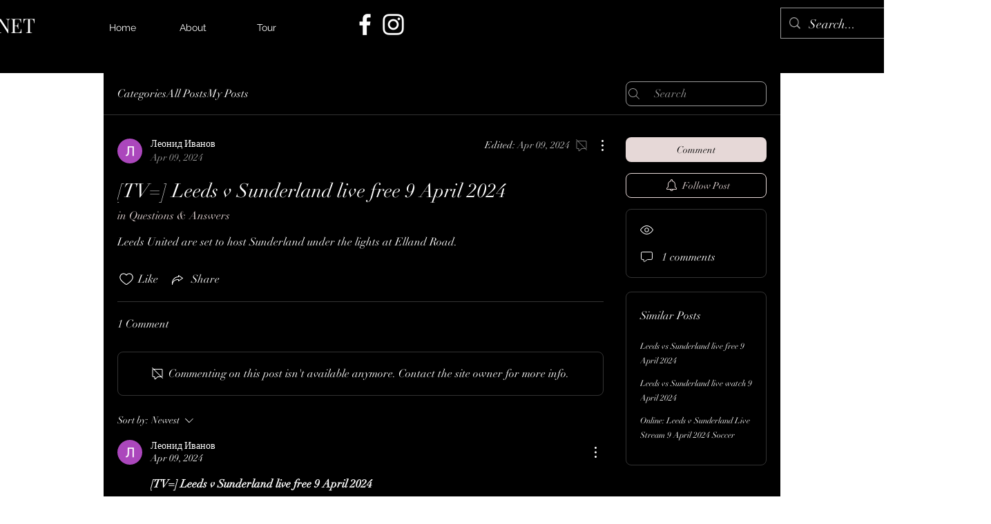

--- FILE ---
content_type: application/javascript
request_url: https://static.parastorage.com/services/communities-forum-client/1.1487.0/client-viewer/9081.chunk.min.js
body_size: 3032
content:
"use strict";(("undefined"!=typeof self?self:this).webpackJsonp__wix_communities_forum_client=("undefined"!=typeof self?self:this).webpackJsonp__wix_communities_forum_client||[]).push([[9081],{59210:(e,t,a)=>{a.d(t,{Z:()=>N});var n=a(27762),o=a.n(n),r=a(95685),s=a.n(r),l=a(22724),i=a(88727),c=a(89072),d=a(33969),u=a(56919),m=a(94779);const p="MMJwga",g="EGi0wV",h="YXW3Mv",b="XLZIgM",C="wWG_ub",E="E0geFj",P="_P9uLq",f="USwhc3";class v extends n.Component{render(){const{user:e={},date:t}=this.props;return o().createElement("div",{className:p},o().createElement("div",{className:g},o().createElement(c.Z,{viewedMemberId:e.siteMemberId,viewedMemberSlug:e.slug,className:h},o().createElement(d.Z,{user:e,className:b},o().createElement("span",{className:s()(C,"forum-text-color","forum-link-hover-color"),"data-hook":"avatar__name"},null==e?void 0:e.name))),o().createElement(u.Z,{user:e,className:s()("forum-icon-fill")}),o().createElement(i.DL,{className:E}),o().createElement(l.Z,{className:s()(P,"forum-text-color"),time:t})),o().createElement(m.Z,{className:f,user:e,showBadges:!0,truncateBadgeTitle:!0,noMargin:!0}))}}const N=v},472:(e,t,a)=>{a.d(t,{Z:()=>K});var n=a(17607),o=a(27762),r=a.n(o),s=a(95685),l=a.n(s),i=a(38002),c=a(25928),d=a(76167),u=a(37218),m=a(70548),p=a(33794),g=a(61758),h=a(26524),b=a(95827),C=a(5236),E=a(48494),P=a(1133),f=a(60172),v=a(34263),N=a(10981),k=a(32495),y=a(78907),w=a(55035),Z=a(25382),_=a(64976),I=a(19538);const x=e=>{let{post:t,origin:a,isMobile:n,className:o}=e;return r().createElement("div",{className:o},n?r().createElement(_.Z,{type:w.UL,post:t,focusOnCloseId:`more-button-${t._id}`,origin:a}):r().createElement(Z.Z,{id:`more-button-${t._id}`,theme:I.b.BlackAndWhite},r().createElement(y.Z,{post:t,focusOnCloseId:`more-button-${t._id}`,origin:a,theme:I.b.BlackAndWhite})))};var S=a(59210);const L={header:"HkJ2CS",headerRightSide:"PUNMEf",pinnedIcon:"zwtK4L",moreButton:"P27AFL",indicatorWrapper:"orzbkD"};class M extends o.Component{render(){const{post:e,origin:t,t:a,isPostNew:n}=this.props,o=e.owner,s=e.createdDate;return r().createElement("div",null,r().createElement("div",{className:L.header},r().createElement(S.Z,{user:o,date:s}),r().createElement("div",{className:L.headerRightSide},e.isPinned&&r().createElement(k.PinIcon,{className:l()("icon-secondary-fill",L.pinnedIcon),"aria-label":a("post-list-item.pinned-post")}),r().createElement(x,{post:e,origin:t,className:L.moreButton,isMobile:!0}))),n&&r().createElement("div",{className:L.indicatorWrapper},r().createElement(N.Z,{className:L.newIndicator,hideNumber:!0,count:n&&1})))}}const R=(0,n.flowRight)(g.Z)(M),U="dqAdqX",A="o467pO",F="ZCmPZl",T="Avmupx",$="UNzKyD";var B=a(50003),H=a(17726);class O extends o.Component{render(){const{post:e,category:t,origin:a,titleFontClassName:o,withContentExcerpt:s,isListHashtagsEnabled:u,contentFontClassName:g,searchQuery:h,isPostNew:b}=this.props,C=(0,m.Z)(null==e?void 0:e.content),E=""===C.trim(),f=`/${null==t?void 0:t.slug}/${null==e?void 0:e.slug}`;return r().createElement("div",{className:l()(U,g,{[A]:e.isPinned}),"data-hook":"post-list-item"},r().createElement(R,{post:e,origin:a,isPostNew:b(e._id)}),r().createElement(i.Z,{className:l()(o,F,"forum-text-color"),isPostSeen:(0,c.K)(e),title:e.title,to:f,clamp:2,post:e,category:t,query:h}),s&&!E&&r().createElement(d.Z,{to:f,className:"forum-text-color",tabIndex:"-1"},r().createElement(p.Z,{className:T,content:C.slice(0,300),isContentConverted:!0,query:h,clamp:3})),s&&r().createElement(P.Z,{post:e,postLink:f},(e=>e&&r().createElement(d.Z,{to:f},r().createElement("div",{className:$},e)))),u&&!(0,n.isEmpty)(e.hashtags)&&r().createElement(v.Z,{hashtags:e.hashtags,dataHook:"post-hashtags"}),r().createElement(B.f,{post:e,category:t,origin:"postListCard"}))}}const K=(0,n.flowRight)(u.Z,g.Z,h.Z,(0,b.$)(((e,t,a,n)=>{var o;return{isListHashtagsEnabled:(0,f.sD)(e,n.style),category:(0,C.n3)(e,null==(o=t.post)?void 0:o.categoryId),isPostNew:(0,H.l)(e)}}),[E.r.CATEGORIES]))(O)},57389:(e,t,a)=>{a.d(t,{Z:()=>f});var n=a(17607),o=a(27762),r=a.n(o),s=a(95827),l=a(14763),i=a(29385),c=a(9451);const d=e=>{let{onClick:t,showQuestionLabel:a,createPostCtaLabel:n,noPadding:o}=e;const{t:s}=(0,c.$)(),l=n||s(a?"create-post-card.create-new-question":"create-post-card.create-post");return r().createElement(i.Z,{onClick:t,label:l,dataHook:"create-post-cta",noPadding:o})};d.defaultProps={showQuestionLabel:!1};const u=d;var m=a(73434),p=a(7519),g=a(35001),h=a(42228),b=a(55035),C=a(66622);const E=(0,m.Z)(u),P=e=>{let{categorySlug:t,postTypes:a,openModal:n,userEventsClickCreatePostButton:o,createPostCtaLabel:s,noPadding:i,isReadonly:c}=e;const d=a.length>1,m=!d&&a.includes(p.yu),C=m?g.WW:g.Q7,P=c?u:E;return r().createElement("div",null,d?r().createElement(u,{showQuestionLabel:!1,onClick:()=>{n(b.fP,{categorySlug:t}),o()},createPostCtaLabel:s}):r().createElement(l.Z,{categorySlug:t,postType:m?p.yu:p.HV},r().createElement(P,{noPadding:i,createPostCtaLabel:s,actionDetails:{action:m?h.Hy:h.$7,args:[t?`/${t}${C}`:`${C}`]}})))};P.defaultProps={postTypes:[p.HV]};const f=(0,n.flowRight)((0,s.$)(((e,t,a)=>({openModal:a.openModal,userEventsClickCreatePostButton:a.userEventsClickCreatePostButton,isReadonly:"restricted"===(0,C.uF)(e,"specs.forum.EnableForumToGroupsMigration")}))))(P)},44420:(e,t,a)=>{a.d(t,{Z:()=>p});var n=a(27762),o=a.n(n),r=a(29385),s=a(73417);const l="Qp3wK2";var i=a(11689),c=a(92627),d=a(73434),u=a(9451);const m=(0,d.Z)(r.Z),p=e=>{let{category:t,withoutPaddingTop:a}=e;const{t:n}=(0,u.$)(),r=e=>t._id?e?"category-actions.unsubscribe-category":"category-actions.subscribe-category":e?"category-actions.unsubscribe-all-categories":"category-actions.subscribe-all-categories";return o().createElement(i.Z,{category:t,shouldSubscribeToAll:!t._id,"data-hook":"post-list-item__follow-button"},(e=>{let{onClick:t,isSubscribed:i}=e;return o().createElement(m,{Icon:i?c.NotificationFollowingIcon:s.NotificationIcon,label:n(r(i)),dataHook:"follow-category-cta",containerClassNames:a&&l,isSecondary:!0,onClick:t})}))}},29385:(e,t,a)=>{a.d(t,{Z:()=>b});var n=a(27762),o=a.n(n),r=a(17607),s=a(95685),l=a.n(s),i=a(37218),c=(a(61758),a(48590));const d="FjSckr",u="tNb_wA",m="PozvQE",p="cNRI5e",g="jivxdq";var h=a(98165);const b=(0,r.flowRight)(i.Z,h.L)((e=>{let{onClick:t,contentFontClassName:a,label:n,dataHook:r,Icon:s,isSecondary:i,noPadding:h,containerClassNames:b,preventClickInPreview:C}=e;const E=l()(m,a,i?"button-border-color":"button-background-color",i?"button-color":"button-primary-text-color",i?"button-fill":"icon-fill",{[p]:i});return o().createElement("div",{className:l()(d,b,h?u:null)},o().createElement("div",{className:E,onClick:C(t),tabIndex:"0",onKeyUp:(0,c.d0)(C(t)),"data-hook":r,role:"button",label:n},s&&o().createElement(s,{className:g}),n))}))},65469:(e,t,a)=>{a.d(t,{Z:()=>p});var n=a(24332),o=a.n(n),r=a(17607),s=a(27762),l=a.n(s),i=a(58155),c=a(31362),d=a(61758);const u="yO6PB8";class m extends l().Component{render(){const{t:e,category:t,type:a,noMemberPosts:n,...r}=this.props;return l().createElement(i.Z,o()({className:u,title:e(n?"no-filtered-member-posts.title":"no-filtered-posts.title"),content:e(n?"no-filtered-member-posts.reset-your-filter":"no-filtered-posts.reset-your-filter"),type:a},r))}}const p=(0,r.flowRight)(c.Z,d.Z)(m)},59140:(e,t,a)=>{a.d(t,{Z:()=>p});var n=a(24332),o=a.n(n),r=a(27762),s=a.n(r),l=a(54890);const i="dcclz3",c="aC4Gop",d="S51B8b",u="Z1k0Ht";var m=a(88727);const p=e=>{const{entityCount:t,showPerPage:a,isTop:n}=e;return t>a&&s().createElement(s().Fragment,null,!n&&s().createElement(m.rX,null),s().createElement(l.Z,o()({},e,{className:i,arrowClass:c,innerClass:d,activeClass:u,changePageOnClick:!1,dataHook:n?"pagination-top":"pagination-bottom",isMobile:!0})),n&&s().createElement(m.rX,null))}},54890:(e,t,a)=>{a.d(t,{k:()=>U,Z:()=>R});var n=a(24332),o=a.n(n),r=a(87410),s=a.n(r),l=a(17607),i=a(27762),c=a.n(i),d=a(95685),u=a.n(d),m=a(9162),p=a(44524),g=a(48590),h=a(84440),b=a(37218),C=a(76167),E=a(61758);const P="ZshHhn",f="aSdD0x",v="m8JN_V",N="FRUkKZ",k="x5PfXY",y="YhUeSX",w="pAGVCb",Z="OlYXf_",_="QjytE3",I="ivIcjU",x="QVpc61",S=(0,h.Z)(m.ArrowLeftIcon,p.ArrowRightIcon),L=(0,h.Z)(p.ArrowRightIcon,m.ArrowLeftIcon);class M extends i.Component{constructor(e){super(e);const{entityCount:t,showPerPage:a,page:n}=e;this.state={currentPage:n||1,numberCount:Math.ceil(t/(a||1))},this.handleClick=this.handleClick.bind(this)}UNSAFE_componentWillReceiveProps(e){let{entityCount:t,showPerPage:a,page:n}=e;if(t&&a){const e=Math.ceil(t/(a||1));this.setState({numberCount:e})}n&&this.setState({currentPage:n})}renderNumbers(){const{currentPage:e,numberCount:t}=this.state;return t<5?(0,l.range)(1,t+1).map((e=>this.renderPage(e))):e+3>t?(0,l.range)(t-4,t+1).map((e=>this.renderPage(e))):e>3?(0,l.range)(e-2,e+3).map((e=>this.renderPage(e))):(0,l.range)(1,6).map((e=>this.renderPage(e)))}renderCompactNumbers(){const{changePageOnClick:e,showPerPage:t,onChange:a}=this.props,{currentPage:n,numberCount:o}=this.state;return c().createElement("div",{className:I},`${n}/${o}`,c().createElement("select",{className:x,onChange:n=>{const o=n.target.value;e&&this.setState({currentPage:o});a({page:o,from:(o-1)*t,to:o*t,buttonType:M.PAGE})},value:n,"data-hook":"pagination__select"},Array.from({length:o}).map(((e,t)=>c().createElement("option",{"data-hook":`pagination__page_${t+1}`,value:t+1},t+1)))))}renderPage(e){const{activeClass:t,buildPageUrl:a,innerClass:n,t:r}=this.props,s=e===this.state.currentPage,l=u()(P,n,"button-hover-color",{[t]:s,[y]:s,"button-color":s}),i=!s&&this.handleClick(e,M.PAGE),d=a?C.Z:"div",m={};return a&&(m.to=a(e)),c().createElement(d,o()({key:e,className:l,onClick:i,onKeyUp:(0,g.iB)(i),tabIndex:s?void 0:"0","aria-label":r(s?"pagination.page-selected":"pagination.page",{page:e}),"data-hook":`pagination__${e}`},m),e)}renderFirst(){const{arrowClass:e,arrowLeft:t,buildPageUrl:a,isMobile:n,t:r}=this.props,{currentPage:s}=this.state,l=s>3||n,i=n&&s<2,d=this.handleClick(1,M.FIRST),m=a&&!i?C.Z:"div",p={};return a&&(p.to=a(1)),l?c().createElement(m,o()({className:u()(v,e,"forum-icon-fill",{"button-hover-fill":!i}),onClick:!i&&d,onKeyUp:(0,g.iB)(d),tabIndex:"0","aria-label":r("pagination.first-page"),"data-hook":"pagination__first",disabled:i},p),t,t):null}renderPrevious(){const{arrowClass:e,arrowLeft:t,buildPageUrl:a,isMobile:n,t:r}=this.props,{currentPage:s}=this.state,l=s>1||n,i=n&&s<=1,d=this.handleClick(s-1,M.PREVIOUS),m=a&&!i?C.Z:"div",p={};return a&&(p.to=a(s-1)),l?c().createElement(m,o()({className:u()(f,e,"forum-icon-fill",{"button-hover-fill":!i}),onClick:!i&&d,onKeyUp:(0,g.iB)(d),tabIndex:"0","aria-label":r("pagination.previous-page"),"data-hook":"pagination__previous",disabled:i},p),t):null}renderNext(){const{arrowClass:e,arrowRight:t,buildPageUrl:a,isMobile:n,t:r}=this.props,{currentPage:s,numberCount:l}=this.state,i=s<l||n,d=n&&s===l,m=this.handleClick(s+1,M.NEXT),p=a&&!d?C.Z:"div",h={};return a&&(h.to=a(s+1)),i?c().createElement(p,o()({className:u()(N,e,"forum-icon-fill",{"button-hover-fill":!d}),onClick:!d&&m,onKeyUp:(0,g.iB)(m),tabIndex:"0","aria-label":r("pagination.next-page"),"data-hook":"pagination__next",disabled:d},h),t):null}renderLast(){const{arrowClass:e,arrowRight:t,buildPageUrl:a,isMobile:n,t:r}=this.props,{currentPage:s,numberCount:l}=this.state,i=s<l-2||n,d=n&&s===l,m=this.handleClick(l,M.LAST),p=a&&!d?C.Z:"div",h={};return a&&(h.to=a(l)),i?c().createElement(p,o()({className:u()(k,e,"forum-icon-fill",{"button-hover-fill":!d}),onClick:!d&&m,onKeyUp:(0,g.iB)(m),tabIndex:"0","aria-label":r("pagination.last-page"),"data-hook":"pagination__last",disabled:d},h),t,t):null}handleClick(e,t){const{onChange:a,showPerPage:n,changePageOnClick:o}=this.props;return r=>{r.preventDefault(),o&&this.setState({currentPage:e});a({page:e,from:(e-1)*n,to:e*n,buttonType:t})}}render(){const{entityCount:e,showPerPage:t,className:a,contentFontClassName:n,isMobile:o,dataHook:r,t:s}=this.props;return e<=t?null:c().createElement("div",{className:u()(a,n,"forum-text-color"),"aria-label":s("pagination.pagination"),"data-hook":r},this.renderFirst(),this.renderPrevious(),o?this.renderCompactNumbers():this.renderNumbers(),this.renderNext(),this.renderLast())}}s()(M,"defaultProps",{arrowLeft:c().createElement(S,null),arrowRight:c().createElement(L,null),changePageOnClick:!0}),M.FIRST="first",M.LAST="last",M.NEXT="next",M.PREVIOUS="previous",M.PAGE="page";const R=(0,l.flowRight)(b.Z,E.Z)(M),U=e=>c().createElement(R,o()({className:w,arrowClass:Z,innerClass:_},e))},1072:(e,t,a)=>{a.d(t,{Z:()=>s});var n=a(27762),o=a.n(n);const r=e=>{let{children:t}=e;return o().createElement("div",{className:"forum-card-background-color"},t)},s=e=>{let{children:t,...a}=e;return o().createElement(r,a,t)}}}]);
//# sourceMappingURL=9081.chunk.min.js.map